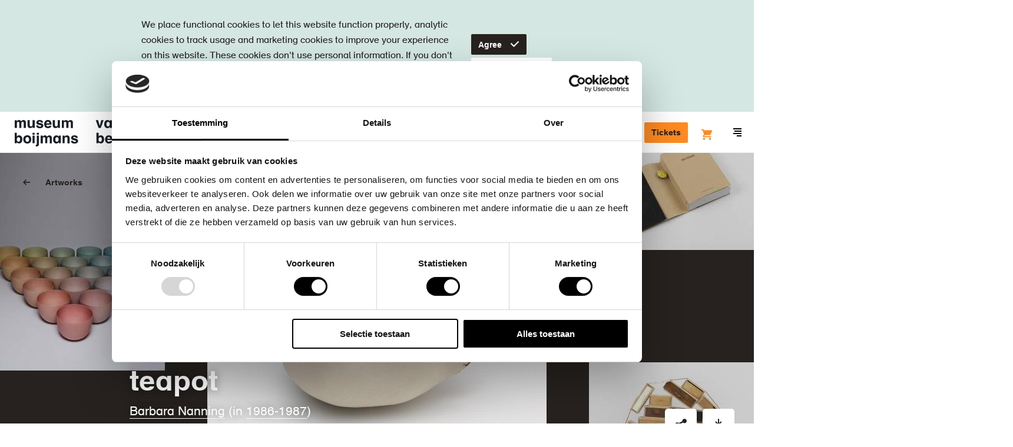

--- FILE ---
content_type: text/javascript
request_url: https://widget.enviso.io/build-ts/modern/components/common/enviso-numeric-up-down-element.js
body_size: 1731
content:
import"../../es.iterator.every-b874bb5d.js";import{x as e,a9 as t}from"../../lit-element-5a533547.js";import{_ as i}from"../../enviso-base-resolver-570a8de9.js";import{E as o}from"../../enviso-base-element-f6ef1004.js";import{e as n}from"../../query-assigned-elements-7a69526e.js";import{n as s}from"../../property-b5f76130.js";import{o as r}from"../../class-map-66f9a99a.js";import{l as a}from"../../live-b6a2e2e7.js";import{w as l}from"../../event-9b6e26ba.js";import{d as u}from"../../debounce-58724905.js";import"./enviso-button-element.js";import"../../directive-helpers-213b9ad6.js";import"./enviso-icon-element.js";let p,d,h=e=>e;let v=class extends o{constructor(){super(),this.min=0,this.disableMinimumEnforcement=!1,this.max=99999,this.value=0,this.layout="vertical",this.bordered=!1,this.borderedIcons=!1,this.regularFontSize=!1}render(){return super.applyStyle(e(p||(p=h`<style>:host{display:inline-block;width:2em}:host([layout=horizontal]){width:8em}input[type=number]{-webkit-appearance:textfield;-moz-appearance:textfield;-webkit-focus-ring:none;box-sizing:border-box;display:block;border:0;background:0 0;font-size:1.2em;font-family:inherit}input[type=number]::-webkit-inner-spin-button,input[type=number]::-webkit-outer-spin-button{-webkit-appearance:none}.hidden{display:block;position:absolute;border:0;clip:rect(0 0 0 0);width:1px;height:1px;overflow:hidden;padding:0;margin:-1px;white-space:nowrap}.enviso-nud-wrapper{display:flex;align-items:center}.enviso-nud-wrapper.vertical{flex-direction:column-reverse;height:100%;justify-content:space-around}.enviso-nud-wrapper.horizontal{flex-direction:row;justify-content:space-evenly;align-items:stretch}.enviso-nud-wrapper.horizontal>enviso-button{flex-grow:1}.enviso-nud-wrapper.horizontal>input[type=number]{flex-grow:2}enviso-button{display:block;font-size:1.2em}enviso-button[disabled]{opacity:25%}#enviso-value{margin:0;padding:0;height:auto;text-align:center;color:#000}:host([layout=horizontal]) #enviso-value{width:3em}.enviso-nud-wrapper.bordered #enviso-value{padding:8px 0}:host([layout=horizontal]) .enviso-nud-wrapper.bordered,:not(:host([layout=horizontal])) .enviso-nud-wrapper.bordered #enviso-value{border:1px solid #000;border-radius:4px}:host([layout=horizontal]) .enviso-nud-wrapper.bordered.disabled,:not(:host([layout=horizontal])) .enviso-nud-wrapper.bordered.disabled #enviso-value{border-color:#00000033}:host([layout=horizontal]) .enviso-nud-wrapper.bordered #enviso-value{border-left:1px solid #000;border-right:1px solid #000}:host([layout=horizontal]) .enviso-nud-wrapper.bordered.disabled #enviso-value{border-left-color:#00000033;border-right-color:#00000033}:host([layout=horizontal]) .enviso-nud-wrapper.bordered enviso-button{height:auto}.enviso-nud-wrapper.regularFontSize #enviso-value,.enviso-nud-wrapper.regularFontSize enviso-button{font-size:1em}.enviso-nud-wrapper.vertical #enviso-value,.enviso-nud-wrapper.vertical enviso-button{height:24px;min-width:24px}</style><div class="${0}"><enviso-button icon-name="minus" icon-only @click="${0}" @keydown="${0}" ?disabled="${0}" regularFontSize="${0}" data-testid="enviso-numeric-up-down.decrement.button">${0}</enviso-button>${0} <input id="enviso-value" name="value" type="number" pattern="[0-9]*" required aria-label="${0}" .value="${0}" min="${0}" max="${0}" @input="${0}" @invalid="${0}" @keydown="${0}" @blur="${0}" ?disabled="${0}" data-testid="enviso-numeric-up-down.value"><enviso-button icon-name="plus" icon-only @click="${0}" @keydown="${0}" ?disabled="${0}" regularFontSize="${0}" data-testid="enviso-numeric-up-down.increment.button">${0}</enviso-button></div>`),r(this.wrapperClasses),(()=>this.onClickDown()),(e=>l(e,(()=>this.onClickDown()))),!this.canGoDown,this.regularFontSize,this.t("Decrement"),this._if(!!this.label,e(d||(d=h`<label for="enviso-value" class="hidden">${0}</label>`),this.label)),this.label?t:this.t("Amount"),a(this.value.toString()),this.min,this.max,this.onInputDebounced,this.onInvalidInput,this.onKeyDown,this.onBlur,this.disabled,(()=>this.onClickUp()),(e=>l(e,(()=>this.onClickUp()))),!this.canGoUp,this.regularFontSize,this.t("Increment")))}get wrapperClasses(){return{"enviso-nud-wrapper":!0,[this.layout]:!0,bordered:this.bordered,borderedIcons:this.borderedIcons,regularFontSize:this.regularFontSize,disabled:this.disabled}}get canGoDown(){return(this.value-1>=this.min||this.disableMinimumEnforcement&&this.value>0)&&!this.disabled}get canGoUp(){return this.value+1<=this.max&&!this.disabled}get inputControl(){return this.$("enviso-value")}get rawInputValue(){return this.inputControl.value}get inputValue(){return parseInt(this.inputControl.value)}set inputValue(e){this.inputControl.value=e.toString()}onClickUp(){this.canGoUp&&(this.disableMinimumEnforcement&&this.min>0&&this.value+1<this.min?this.setValue(this.min):this.setValue(this.value+1))}onClickDown(){this.canGoDown&&(this.disableMinimumEnforcement&&this.value-1<this.min?this.setValue(0):this.setValue(this.value-1))}onKeyDown(e){let t=!1;1!==e.key.length||/\d/.test(e.key)||e.altKey||e.ctrlKey||(t=!0),/^(Arrow)?Up$/i.test(e.key)&&(this.setValue(this.value+1),t=!0),/^(Arrow)?Down$/i.test(e.key)&&(this.setValue(this.value-1),t=!0),/^Home$/i.test(e.key)&&(this.setValue(this.min),t=!0),/^End$/i.test(e.key)&&(this.setValue(this.max),t=!0),/^PageUp$/i.test(e.key)&&(this.setValue(this.value+10),t=!0),/^PageDown$/i.test(e.key)&&(this.setValue(this.value-10),t=!0),t&&(e.preventDefault(),e.stopImmediatePropagation())}onInputDebounced(){this.onInput()}onInput(){(this.inputControl.checkValidity()||0===this.inputValue)&&this.setValue(this.inputValue)}onInvalidInput(){if(""!==this.inputControl.value&&(0!==this.inputValue||!0!==this.disableMinimumEnforcement))return isNaN(this.inputValue)?this.setValue(0):void(this.inputValue=this.value)}onBlur(){this.inputControl.value?this.onInput():this.inputControl.value=this.value.toString()}setValue(e){e!==this.value&&(e>=this.min||this.disableMinimumEnforcement&&0===e)&&e<=this.max&&(this.value=e,this.fireEvent("change",{value:this.value})),this.rawInputValue.startsWith("0")&&(this.inputValue=this.value),this.inputValue!==this.value&&(this.inputValue=this.value)}};i([s({type:Number,attribute:!0})],v.prototype,"min",void 0),i([s({type:Boolean,attribute:!0})],v.prototype,"disableMinimumEnforcement",void 0),i([s({type:Number,attribute:!0})],v.prototype,"max",void 0),i([s({type:Number,attribute:!0,reflect:!0})],v.prototype,"value",void 0),i([s({type:String,attribute:!0})],v.prototype,"label",void 0),i([s({type:String,attribute:!0})],v.prototype,"layout",void 0),i([s({type:Boolean,attribute:!0})],v.prototype,"bordered",void 0),i([s({type:Boolean,attribute:!0})],v.prototype,"borderedIcons",void 0),i([s({type:Boolean,attribute:!0})],v.prototype,"regularFontSize",void 0),i([s({type:Boolean,attribute:!0})],v.prototype,"disabled",void 0),i([u(1e3)],v.prototype,"onInputDebounced",null),v=i([n("enviso-numeric-up-down")],v);export{v as EnvisoNumericUpDownElement};
